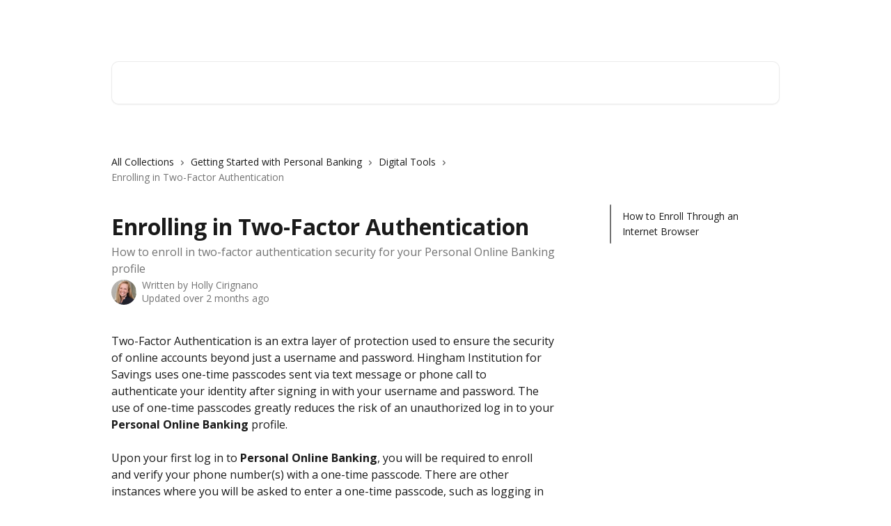

--- FILE ---
content_type: text/html; charset=utf-8
request_url: https://helpcenter.hinghamsavings.com/en/articles/7880372-enrolling-in-two-factor-authentication
body_size: 15353
content:
<!DOCTYPE html><html lang="en"><head><meta charSet="utf-8" data-next-head=""/><title data-next-head="">Enrolling in Two-Factor Authentication | Hingham Institution For Savings</title><meta property="og:title" content="Enrolling in Two-Factor Authentication | Hingham Institution For Savings" data-next-head=""/><meta name="twitter:title" content="Enrolling in Two-Factor Authentication | Hingham Institution For Savings" data-next-head=""/><meta property="og:description" content="How to enroll in two-factor authentication security for your Personal Online Banking profile" data-next-head=""/><meta name="twitter:description" content="How to enroll in two-factor authentication security for your Personal Online Banking profile" data-next-head=""/><meta name="description" content="How to enroll in two-factor authentication security for your Personal Online Banking profile" data-next-head=""/><meta property="og:type" content="article" data-next-head=""/><meta property="og:image" content="https://downloads.intercomcdn.com/i/o/29700/e6dd72acdf30b40d019e89eb/social_image.png" data-next-head=""/><meta property="twitter:image" content="https://downloads.intercomcdn.com/i/o/29700/e6dd72acdf30b40d019e89eb/social_image.png" data-next-head=""/><meta name="robots" content="all" data-next-head=""/><meta name="viewport" content="width=device-width, initial-scale=1" data-next-head=""/><link href="https://intercom.help/hingham-institution-for-savings/assets/favicon" rel="icon" data-next-head=""/><link rel="canonical" href="https://helpcenter.hinghamsavings.com/en/articles/7880372-enrolling-in-two-factor-authentication" data-next-head=""/><link rel="alternate" href="https://helpcenter.hinghamsavings.com/en/articles/7880372-enrolling-in-two-factor-authentication" hrefLang="en" data-next-head=""/><link rel="alternate" href="https://helpcenter.hinghamsavings.com/en/articles/7880372-enrolling-in-two-factor-authentication" hrefLang="x-default" data-next-head=""/><link nonce="3XsUMWy6uX0HHOTxFcgnrafyqLJMenrnLQc/12eCQ1Y=" rel="preload" href="https://static.intercomassets.com/_next/static/css/3141721a1e975790.css" as="style"/><link nonce="3XsUMWy6uX0HHOTxFcgnrafyqLJMenrnLQc/12eCQ1Y=" rel="stylesheet" href="https://static.intercomassets.com/_next/static/css/3141721a1e975790.css" data-n-g=""/><link nonce="3XsUMWy6uX0HHOTxFcgnrafyqLJMenrnLQc/12eCQ1Y=" rel="preload" href="https://static.intercomassets.com/_next/static/css/13130565ff5657d1.css" as="style"/><link nonce="3XsUMWy6uX0HHOTxFcgnrafyqLJMenrnLQc/12eCQ1Y=" rel="stylesheet" href="https://static.intercomassets.com/_next/static/css/13130565ff5657d1.css"/><noscript data-n-css="3XsUMWy6uX0HHOTxFcgnrafyqLJMenrnLQc/12eCQ1Y="></noscript><script defer="" nonce="3XsUMWy6uX0HHOTxFcgnrafyqLJMenrnLQc/12eCQ1Y=" nomodule="" src="https://static.intercomassets.com/_next/static/chunks/polyfills-42372ed130431b0a.js"></script><script defer="" src="https://static.intercomassets.com/_next/static/chunks/5691.a412599123a5069e.js" nonce="3XsUMWy6uX0HHOTxFcgnrafyqLJMenrnLQc/12eCQ1Y="></script><script src="https://static.intercomassets.com/_next/static/chunks/webpack-76f55ea5268c2a27.js" nonce="3XsUMWy6uX0HHOTxFcgnrafyqLJMenrnLQc/12eCQ1Y=" defer=""></script><script src="https://static.intercomassets.com/_next/static/chunks/framework-1f1b8d38c1d86c61.js" nonce="3XsUMWy6uX0HHOTxFcgnrafyqLJMenrnLQc/12eCQ1Y=" defer=""></script><script src="https://static.intercomassets.com/_next/static/chunks/main-38420d4d11b1f04e.js" nonce="3XsUMWy6uX0HHOTxFcgnrafyqLJMenrnLQc/12eCQ1Y=" defer=""></script><script src="https://static.intercomassets.com/_next/static/chunks/pages/_app-d96ce6a386651021.js" nonce="3XsUMWy6uX0HHOTxFcgnrafyqLJMenrnLQc/12eCQ1Y=" defer=""></script><script src="https://static.intercomassets.com/_next/static/chunks/d0502abb-aa607f45f5026044.js" nonce="3XsUMWy6uX0HHOTxFcgnrafyqLJMenrnLQc/12eCQ1Y=" defer=""></script><script src="https://static.intercomassets.com/_next/static/chunks/6190-ef428f6633b5a03f.js" nonce="3XsUMWy6uX0HHOTxFcgnrafyqLJMenrnLQc/12eCQ1Y=" defer=""></script><script src="https://static.intercomassets.com/_next/static/chunks/5729-6d79ddfe1353a77c.js" nonce="3XsUMWy6uX0HHOTxFcgnrafyqLJMenrnLQc/12eCQ1Y=" defer=""></script><script src="https://static.intercomassets.com/_next/static/chunks/2384-0bbbbddcca78f08a.js" nonce="3XsUMWy6uX0HHOTxFcgnrafyqLJMenrnLQc/12eCQ1Y=" defer=""></script><script src="https://static.intercomassets.com/_next/static/chunks/4835-9db7cd232aae5617.js" nonce="3XsUMWy6uX0HHOTxFcgnrafyqLJMenrnLQc/12eCQ1Y=" defer=""></script><script src="https://static.intercomassets.com/_next/static/chunks/2735-6fafbb9ff4abfca1.js" nonce="3XsUMWy6uX0HHOTxFcgnrafyqLJMenrnLQc/12eCQ1Y=" defer=""></script><script src="https://static.intercomassets.com/_next/static/chunks/pages/%5BhelpCenterIdentifier%5D/%5Blocale%5D/articles/%5BarticleSlug%5D-0426bb822f2fd459.js" nonce="3XsUMWy6uX0HHOTxFcgnrafyqLJMenrnLQc/12eCQ1Y=" defer=""></script><script src="https://static.intercomassets.com/_next/static/0_yWL9k3gW6XdyVp_tTiQ/_buildManifest.js" nonce="3XsUMWy6uX0HHOTxFcgnrafyqLJMenrnLQc/12eCQ1Y=" defer=""></script><script src="https://static.intercomassets.com/_next/static/0_yWL9k3gW6XdyVp_tTiQ/_ssgManifest.js" nonce="3XsUMWy6uX0HHOTxFcgnrafyqLJMenrnLQc/12eCQ1Y=" defer=""></script><meta name="sentry-trace" content="18298e2d63e95acf62c41432fc3213fa-12f84f7c1c5ee830-0"/><meta name="baggage" content="sentry-environment=production,sentry-release=39f2a6905fb479959c3d1ccddf95da9fa8a1407a,sentry-public_key=187f842308a64dea9f1f64d4b1b9c298,sentry-trace_id=18298e2d63e95acf62c41432fc3213fa,sentry-org_id=2129,sentry-sampled=false,sentry-sample_rand=0.20492609334225054,sentry-sample_rate=0"/><style id="__jsx-3451433640">:root{--body-bg: rgb(255, 255, 255);
--body-image: none;
--body-bg-rgb: 255, 255, 255;
--body-border: rgb(230, 230, 230);
--body-primary-color: #1a1a1a;
--body-secondary-color: #737373;
--body-reaction-bg: rgb(242, 242, 242);
--body-reaction-text-color: rgb(64, 64, 64);
--body-toc-active-border: #737373;
--body-toc-inactive-border: #f2f2f2;
--body-toc-inactive-color: #737373;
--body-toc-active-font-weight: 400;
--body-table-border: rgb(204, 204, 204);
--body-color: hsl(0, 0%, 0%);
--footer-bg: rgb(255, 255, 255);
--footer-image: none;
--footer-border: rgb(230, 230, 230);
--footer-color: hsl(0, 0%, 34%);
--header-bg: none;
--header-image: url(https://downloads.intercomcdn.com/i/o/427884/ef2edf8d9b9016d863b4f27e/3dc5dda06963ee0ad72e032c9d54204e.png);
--header-color: hsl(0, 0%, 100%);
--collection-card-bg: rgb(255, 255, 255);
--collection-card-image: none;
--collection-card-color: hsl(31, 37%, 48%);
--card-bg: rgb(255, 255, 255);
--card-border-color: rgb(230, 230, 230);
--card-border-inner-radius: 6px;
--card-border-radius: 8px;
--card-shadow: 0 1px 2px 0 rgb(0 0 0 / 0.05);
--search-bar-border-radius: 10px;
--search-bar-width: 100%;
--ticket-blue-bg-color: #dce1f9;
--ticket-blue-text-color: #334bfa;
--ticket-green-bg-color: #d7efdc;
--ticket-green-text-color: #0f7134;
--ticket-orange-bg-color: #ffebdb;
--ticket-orange-text-color: #b24d00;
--ticket-red-bg-color: #ffdbdb;
--ticket-red-text-color: #df2020;
--header-height: 245px;
--header-subheader-background-color: ;
--header-subheader-font-color: ;
--content-block-color: hsl(0, 0%, 0%);
--content-block-button-color: hsl(0, 0%, 0%);
--content-block-button-radius: nullpx;
--content-block-margin: 0;
--content-block-width: auto;
--primary-color: hsl(347, 67%, 19%);
--primary-color-alpha-10: hsla(347, 67%, 19%, 0.1);
--primary-color-alpha-60: hsla(347, 67%, 19%, 0.6);
--text-on-primary-color: #ffffff}</style><style id="__jsx-2765454075">:root{--font-family-primary: 'Open Sans', 'Open Sans Fallback'}</style><style id="__jsx-3995038989">:root{--font-family-secondary: 'Open Sans', 'Open Sans Fallback'}</style><style id="__jsx-cf6f0ea00fa5c760">.fade-background.jsx-cf6f0ea00fa5c760{background:radial-gradient(333.38%100%at 50%0%,rgba(var(--body-bg-rgb),0)0%,rgba(var(--body-bg-rgb),.00925356)11.67%,rgba(var(--body-bg-rgb),.0337355)21.17%,rgba(var(--body-bg-rgb),.0718242)28.85%,rgba(var(--body-bg-rgb),.121898)35.03%,rgba(var(--body-bg-rgb),.182336)40.05%,rgba(var(--body-bg-rgb),.251516)44.25%,rgba(var(--body-bg-rgb),.327818)47.96%,rgba(var(--body-bg-rgb),.409618)51.51%,rgba(var(--body-bg-rgb),.495297)55.23%,rgba(var(--body-bg-rgb),.583232)59.47%,rgba(var(--body-bg-rgb),.671801)64.55%,rgba(var(--body-bg-rgb),.759385)70.81%,rgba(var(--body-bg-rgb),.84436)78.58%,rgba(var(--body-bg-rgb),.9551)88.2%,rgba(var(--body-bg-rgb),1)100%),var(--header-image),var(--header-bg);background-size:cover;background-position-x:center}</style><style id="__jsx-27f84a20f81f6ce9">.table-of-contents::-webkit-scrollbar{width:8px}.table-of-contents::-webkit-scrollbar-thumb{background-color:#f2f2f2;border-radius:8px}</style><style id="__jsx-a49d9ef8a9865a27">.table_of_contents.jsx-a49d9ef8a9865a27{max-width:260px;min-width:260px}</style><style id="__jsx-62724fba150252e0">.related_articles section a{color:initial}</style><style id="__jsx-4bed0c08ce36899e">.article_body a:not(.intercom-h2b-button){color:var(--primary-color)}article a.intercom-h2b-button{background-color:var(--primary-color);border:0}.zendesk-article table{overflow-x:scroll!important;display:block!important;height:auto!important}.intercom-interblocks-unordered-nested-list ul,.intercom-interblocks-ordered-nested-list ol{margin-top:16px;margin-bottom:16px}.intercom-interblocks-unordered-nested-list ul .intercom-interblocks-unordered-nested-list ul,.intercom-interblocks-unordered-nested-list ul .intercom-interblocks-ordered-nested-list ol,.intercom-interblocks-ordered-nested-list ol .intercom-interblocks-ordered-nested-list ol,.intercom-interblocks-ordered-nested-list ol .intercom-interblocks-unordered-nested-list ul{margin-top:0;margin-bottom:0}.intercom-interblocks-image a:focus{outline-offset:3px}</style></head><body><div id="__next"><div dir="ltr" class="h-full w-full"><span class="hidden">Copyright (c) 2023, Intercom, Inc. (<a href="/cdn-cgi/l/email-protection" class="__cf_email__" data-cfemail="a1cdc4c6c0cde1c8cfd5c4d3c2cecc8fc8ce">[email&#160;protected]</a>) with Reserved Font Name &quot;Open Sans&quot;.
      This Font Software is licensed under the SIL Open Font License, Version 1.1.</span><span class="hidden">Copyright (c) 2023, Intercom, Inc. (<a href="/cdn-cgi/l/email-protection" class="__cf_email__" data-cfemail="ff939a989e93bf96918b9a8d9c9092d19690">[email&#160;protected]</a>) with Reserved Font Name &quot;Open Sans&quot;.
      This Font Software is licensed under the SIL Open Font License, Version 1.1.</span><a href="#main-content" class="sr-only font-bold text-header-color focus:not-sr-only focus:absolute focus:left-4 focus:top-4 focus:z-50" aria-roledescription="Link, Press control-option-right-arrow to exit">Skip to main content</a><main class="header__lite"><header id="header" data-testid="header" class="jsx-cf6f0ea00fa5c760 flex flex-col text-header-color"><div class="jsx-cf6f0ea00fa5c760 relative flex grow flex-col mb-9 bg-header-bg bg-header-image bg-cover bg-center pb-9"><div id="sr-announcement" aria-live="polite" class="jsx-cf6f0ea00fa5c760 sr-only"></div><div class="jsx-cf6f0ea00fa5c760 flex h-full flex-col items-center marker:shrink-0"><section class="relative flex w-full flex-col mb-6 pb-6"><div class="header__meta_wrapper flex justify-center px-5 pt-6 leading-none sm:px-10"><div class="flex items-center w-240" data-testid="subheader-container"><div class="mo__body header__site_name"><div class="header__logo"><a href="/en/"><span data-testid="logo-sitename" class="header__name">Hingham Institution For Savings</span></a></div></div><div><div class="flex items-center font-semibold"><div class="flex items-center md:hidden" data-testid="small-screen-children"><button class="flex items-center border-none bg-transparent px-1.5" data-testid="hamburger-menu-button" aria-label="Open menu"><svg width="24" height="24" viewBox="0 0 16 16" xmlns="http://www.w3.org/2000/svg" class="fill-current"><path d="M1.86861 2C1.38889 2 1 2.3806 1 2.85008C1 3.31957 1.38889 3.70017 1.86861 3.70017H14.1314C14.6111 3.70017 15 3.31957 15 2.85008C15 2.3806 14.6111 2 14.1314 2H1.86861Z"></path><path d="M1 8C1 7.53051 1.38889 7.14992 1.86861 7.14992H14.1314C14.6111 7.14992 15 7.53051 15 8C15 8.46949 14.6111 8.85008 14.1314 8.85008H1.86861C1.38889 8.85008 1 8.46949 1 8Z"></path><path d="M1 13.1499C1 12.6804 1.38889 12.2998 1.86861 12.2998H14.1314C14.6111 12.2998 15 12.6804 15 13.1499C15 13.6194 14.6111 14 14.1314 14H1.86861C1.38889 14 1 13.6194 1 13.1499Z"></path></svg></button><div class="fixed right-0 top-0 z-50 h-full w-full hidden" data-testid="hamburger-menu"><div class="flex h-full w-full justify-end bg-black bg-opacity-30"><div class="flex h-fit w-full flex-col bg-white opacity-100 sm:h-full sm:w-1/2"><button class="text-body-font flex items-center self-end border-none bg-transparent pr-6 pt-6" data-testid="hamburger-menu-close-button" aria-label="Close menu"><svg width="24" height="24" viewBox="0 0 16 16" xmlns="http://www.w3.org/2000/svg"><path d="M3.5097 3.5097C3.84165 3.17776 4.37984 3.17776 4.71178 3.5097L7.99983 6.79775L11.2879 3.5097C11.6198 3.17776 12.158 3.17776 12.49 3.5097C12.8219 3.84165 12.8219 4.37984 12.49 4.71178L9.20191 7.99983L12.49 11.2879C12.8219 11.6198 12.8219 12.158 12.49 12.49C12.158 12.8219 11.6198 12.8219 11.2879 12.49L7.99983 9.20191L4.71178 12.49C4.37984 12.8219 3.84165 12.8219 3.5097 12.49C3.17776 12.158 3.17776 11.6198 3.5097 11.2879L6.79775 7.99983L3.5097 4.71178C3.17776 4.37984 3.17776 3.84165 3.5097 3.5097Z"></path></svg></button><nav class="flex flex-col pl-4 text-black"><div class="relative cursor-pointer has-[:focus]:outline"><select class="peer absolute z-10 block h-6 w-full cursor-pointer opacity-0 md:text-base" aria-label="Change language" id="language-selector"><option value="/en/articles/7880372-enrolling-in-two-factor-authentication" class="text-black" selected="">English</option><option value="/zh-CN/articles/7880372" class="text-black">简体中文</option></select><div class="mb-10 ml-5 flex items-center gap-1 text-md hover:opacity-80 peer-hover:opacity-80 md:m-0 md:ml-3 md:text-base" aria-hidden="true"><svg id="locale-picker-globe" width="16" height="16" viewBox="0 0 16 16" fill="none" xmlns="http://www.w3.org/2000/svg" class="shrink-0" aria-hidden="true"><path d="M8 15C11.866 15 15 11.866 15 8C15 4.13401 11.866 1 8 1C4.13401 1 1 4.13401 1 8C1 11.866 4.13401 15 8 15Z" stroke="currentColor" stroke-linecap="round" stroke-linejoin="round"></path><path d="M8 15C9.39949 15 10.534 11.866 10.534 8C10.534 4.13401 9.39949 1 8 1C6.60051 1 5.466 4.13401 5.466 8C5.466 11.866 6.60051 15 8 15Z" stroke="currentColor" stroke-linecap="round" stroke-linejoin="round"></path><path d="M1.448 5.75989H14.524" stroke="currentColor" stroke-linecap="round" stroke-linejoin="round"></path><path d="M1.448 10.2402H14.524" stroke="currentColor" stroke-linecap="round" stroke-linejoin="round"></path></svg>English<svg id="locale-picker-arrow" width="16" height="16" viewBox="0 0 16 16" fill="none" xmlns="http://www.w3.org/2000/svg" class="shrink-0" aria-hidden="true"><path d="M5 6.5L8.00093 9.5L11 6.50187" stroke="currentColor" stroke-width="1.5" stroke-linecap="round" stroke-linejoin="round"></path></svg></div></div></nav></div></div></div></div><nav class="hidden items-center md:flex" data-testid="large-screen-children"><div class="relative cursor-pointer has-[:focus]:outline"><select class="peer absolute z-10 block h-6 w-full cursor-pointer opacity-0 md:text-base" aria-label="Change language" id="language-selector"><option value="/en/articles/7880372-enrolling-in-two-factor-authentication" class="text-black" selected="">English</option><option value="/zh-CN/articles/7880372" class="text-black">简体中文</option></select><div class="mb-10 ml-5 flex items-center gap-1 text-md hover:opacity-80 peer-hover:opacity-80 md:m-0 md:ml-3 md:text-base" aria-hidden="true"><svg id="locale-picker-globe" width="16" height="16" viewBox="0 0 16 16" fill="none" xmlns="http://www.w3.org/2000/svg" class="shrink-0" aria-hidden="true"><path d="M8 15C11.866 15 15 11.866 15 8C15 4.13401 11.866 1 8 1C4.13401 1 1 4.13401 1 8C1 11.866 4.13401 15 8 15Z" stroke="currentColor" stroke-linecap="round" stroke-linejoin="round"></path><path d="M8 15C9.39949 15 10.534 11.866 10.534 8C10.534 4.13401 9.39949 1 8 1C6.60051 1 5.466 4.13401 5.466 8C5.466 11.866 6.60051 15 8 15Z" stroke="currentColor" stroke-linecap="round" stroke-linejoin="round"></path><path d="M1.448 5.75989H14.524" stroke="currentColor" stroke-linecap="round" stroke-linejoin="round"></path><path d="M1.448 10.2402H14.524" stroke="currentColor" stroke-linecap="round" stroke-linejoin="round"></path></svg>English<svg id="locale-picker-arrow" width="16" height="16" viewBox="0 0 16 16" fill="none" xmlns="http://www.w3.org/2000/svg" class="shrink-0" aria-hidden="true"><path d="M5 6.5L8.00093 9.5L11 6.50187" stroke="currentColor" stroke-width="1.5" stroke-linecap="round" stroke-linejoin="round"></path></svg></div></div></nav></div></div></div></div></section><section class="relative mx-5 flex h-full w-full flex-col items-center px-5 sm:px-10"><div class="flex h-full max-w-full flex-col w-240" data-testid="main-header-container"><div id="search-bar" class="relative w-full"><form action="/en/" autoComplete="off"><div class="flex w-full flex-col"><div class="relative flex w-full sm:w-search-bar"><label for="search-input" class="sr-only">Search for articles...</label><input id="search-input" type="text" autoComplete="off" class="peer w-full rounded-search-bar border border-black-alpha-8 bg-white-alpha-20 p-4 ps-12 font-secondary text-lg text-header-color shadow-search-bar outline-none transition ease-linear placeholder:text-header-color hover:bg-white-alpha-27 hover:shadow-search-bar-hover focus:border-transparent focus:bg-white focus:text-black-10 focus:shadow-search-bar-focused placeholder:focus:text-black-45" placeholder="Search for articles..." name="q" aria-label="Search for articles..." value=""/><div class="absolute inset-y-0 start-0 flex items-center fill-header-color peer-focus-visible:fill-black-45 pointer-events-none ps-5"><svg width="22" height="21" viewBox="0 0 22 21" xmlns="http://www.w3.org/2000/svg" class="fill-inherit" aria-hidden="true"><path fill-rule="evenodd" clip-rule="evenodd" d="M3.27485 8.7001C3.27485 5.42781 5.92757 2.7751 9.19985 2.7751C12.4721 2.7751 15.1249 5.42781 15.1249 8.7001C15.1249 11.9724 12.4721 14.6251 9.19985 14.6251C5.92757 14.6251 3.27485 11.9724 3.27485 8.7001ZM9.19985 0.225098C4.51924 0.225098 0.724854 4.01948 0.724854 8.7001C0.724854 13.3807 4.51924 17.1751 9.19985 17.1751C11.0802 17.1751 12.8176 16.5627 14.2234 15.5265L19.0981 20.4013C19.5961 20.8992 20.4033 20.8992 20.9013 20.4013C21.3992 19.9033 21.3992 19.0961 20.9013 18.5981L16.0264 13.7233C17.0625 12.3176 17.6749 10.5804 17.6749 8.7001C17.6749 4.01948 13.8805 0.225098 9.19985 0.225098Z"></path></svg></div></div></div></form></div></div></section></div></div></header><div class="z-1 flex shrink-0 grow basis-auto justify-center px-5 sm:px-10"><section data-testid="main-content" id="main-content" class="max-w-full w-240"><section data-testid="article-section" class="section section__article"><div class="flex-row-reverse justify-between flex"><div class="jsx-a49d9ef8a9865a27 w-61 sticky top-8 ml-7 max-w-61 self-start max-lg:hidden mt-16"><div class="jsx-27f84a20f81f6ce9 table-of-contents max-h-[calc(100vh-96px)] overflow-y-auto rounded-2xl text-body-primary-color hover:text-primary max-lg:border max-lg:border-solid max-lg:border-body-border max-lg:shadow-solid-1"><div data-testid="toc-dropdown" class="jsx-27f84a20f81f6ce9 hidden cursor-pointer justify-between border-b max-lg:flex max-lg:flex-row max-lg:border-x-0 max-lg:border-t-0 max-lg:border-solid max-lg:border-b-body-border"><div class="jsx-27f84a20f81f6ce9 my-2 max-lg:pl-4">Table of contents</div><div class="jsx-27f84a20f81f6ce9 "><svg class="ml-2 mr-4 mt-3 transition-transform" transform="rotate(180)" width="16" height="16" fill="none" xmlns="http://www.w3.org/2000/svg"><path fill-rule="evenodd" clip-rule="evenodd" d="M3.93353 5.93451C4.24595 5.62209 4.75248 5.62209 5.0649 5.93451L7.99922 8.86882L10.9335 5.93451C11.246 5.62209 11.7525 5.62209 12.0649 5.93451C12.3773 6.24693 12.3773 6.75346 12.0649 7.06588L8.5649 10.5659C8.25249 10.8783 7.74595 10.8783 7.43353 10.5659L3.93353 7.06588C3.62111 6.75346 3.62111 6.24693 3.93353 5.93451Z" fill="currentColor"></path></svg></div></div><div data-testid="toc-body" class="jsx-27f84a20f81f6ce9 my-2"><section data-testid="toc-section-0" class="jsx-27f84a20f81f6ce9 flex border-y-0 border-e-0 border-s-2 border-solid py-1.5 max-lg:border-none border-body-toc-active-border px-4"><a id="#h_540850eafe" href="#h_540850eafe" data-testid="toc-link-0" class="jsx-27f84a20f81f6ce9 w-full no-underline hover:text-body-primary-color max-lg:inline-block max-lg:text-body-primary-color max-lg:hover:text-primary lg:text-base font-toc-active text-body-primary-color"></a></section></div></div></div><div class="relative z-3 w-full lg:max-w-160 "><div class="flex pb-6 max-md:pb-2 lg:max-w-160"><div tabindex="-1" class="focus:outline-none"><div class="flex flex-wrap items-baseline pb-4 text-base" tabindex="0" role="navigation" aria-label="Breadcrumb"><a href="/en/" class="pr-2 text-body-primary-color no-underline hover:text-body-secondary-color">All Collections</a><div class="pr-2" aria-hidden="true"><svg width="6" height="10" viewBox="0 0 6 10" class="block h-2 w-2 fill-body-secondary-color rtl:rotate-180" xmlns="http://www.w3.org/2000/svg"><path fill-rule="evenodd" clip-rule="evenodd" d="M0.648862 0.898862C0.316916 1.23081 0.316916 1.769 0.648862 2.10094L3.54782 4.9999L0.648862 7.89886C0.316916 8.23081 0.316917 8.769 0.648862 9.10094C0.980808 9.43289 1.519 9.43289 1.85094 9.10094L5.35094 5.60094C5.68289 5.269 5.68289 4.73081 5.35094 4.39886L1.85094 0.898862C1.519 0.566916 0.980807 0.566916 0.648862 0.898862Z"></path></svg></div><a href="https://helpcenter.hinghamsavings.com/en/collections/491426-getting-started-with-personal-banking" class="pr-2 text-body-primary-color no-underline hover:text-body-secondary-color" data-testid="breadcrumb-0">Getting Started with Personal Banking</a><div class="pr-2" aria-hidden="true"><svg width="6" height="10" viewBox="0 0 6 10" class="block h-2 w-2 fill-body-secondary-color rtl:rotate-180" xmlns="http://www.w3.org/2000/svg"><path fill-rule="evenodd" clip-rule="evenodd" d="M0.648862 0.898862C0.316916 1.23081 0.316916 1.769 0.648862 2.10094L3.54782 4.9999L0.648862 7.89886C0.316916 8.23081 0.316917 8.769 0.648862 9.10094C0.980808 9.43289 1.519 9.43289 1.85094 9.10094L5.35094 5.60094C5.68289 5.269 5.68289 4.73081 5.35094 4.39886L1.85094 0.898862C1.519 0.566916 0.980807 0.566916 0.648862 0.898862Z"></path></svg></div><a href="https://helpcenter.hinghamsavings.com/en/collections/491498-digital-tools" class="pr-2 text-body-primary-color no-underline hover:text-body-secondary-color" data-testid="breadcrumb-1">Digital Tools</a><div class="pr-2" aria-hidden="true"><svg width="6" height="10" viewBox="0 0 6 10" class="block h-2 w-2 fill-body-secondary-color rtl:rotate-180" xmlns="http://www.w3.org/2000/svg"><path fill-rule="evenodd" clip-rule="evenodd" d="M0.648862 0.898862C0.316916 1.23081 0.316916 1.769 0.648862 2.10094L3.54782 4.9999L0.648862 7.89886C0.316916 8.23081 0.316917 8.769 0.648862 9.10094C0.980808 9.43289 1.519 9.43289 1.85094 9.10094L5.35094 5.60094C5.68289 5.269 5.68289 4.73081 5.35094 4.39886L1.85094 0.898862C1.519 0.566916 0.980807 0.566916 0.648862 0.898862Z"></path></svg></div><div class="text-body-secondary-color">Enrolling in Two-Factor Authentication</div></div></div></div><div class=""><div class="article intercom-force-break"><div class="mb-10 max-lg:mb-6"><div class="flex flex-col gap-4"><div class="flex flex-col"><h1 class="mb-1 font-primary text-2xl font-bold leading-10 text-body-primary-color">Enrolling in Two-Factor Authentication</h1><div class="text-md font-normal leading-normal text-body-secondary-color"><p>How to enroll in two-factor authentication security for your Personal Online Banking profile</p></div></div><div class="avatar"><div class="avatar__photo"><img width="24" height="24" src="https://static.intercomassets.com/avatars/1699443/square_128/Stephanie_Traegar-270x270-1519220430.jpg" alt="Holly Cirignano avatar" class="inline-flex items-center justify-center rounded-full bg-primary text-lg font-bold leading-6 text-primary-text shadow-solid-2 shadow-body-bg [&amp;:nth-child(n+2)]:hidden lg:[&amp;:nth-child(n+2)]:inline-flex h-8 w-8 sm:h-9 sm:w-9"/></div><div class="avatar__info -mt-0.5 text-base"><span class="text-body-secondary-color"><div>Written by <span>Holly Cirignano</span></div> <!-- -->Updated over 2 months ago</span></div></div></div></div><div class="jsx-4bed0c08ce36899e flex-col"><div class="jsx-4bed0c08ce36899e mb-7 ml-0 text-md max-messenger:mb-6 lg:hidden"><div class="jsx-27f84a20f81f6ce9 table-of-contents max-h-[calc(100vh-96px)] overflow-y-auto rounded-2xl text-body-primary-color hover:text-primary max-lg:border max-lg:border-solid max-lg:border-body-border max-lg:shadow-solid-1"><div data-testid="toc-dropdown" class="jsx-27f84a20f81f6ce9 hidden cursor-pointer justify-between border-b max-lg:flex max-lg:flex-row max-lg:border-x-0 max-lg:border-t-0 max-lg:border-solid max-lg:border-b-body-border border-b-0"><div class="jsx-27f84a20f81f6ce9 my-2 max-lg:pl-4">Table of contents</div><div class="jsx-27f84a20f81f6ce9 "><svg class="ml-2 mr-4 mt-3 transition-transform" transform="" width="16" height="16" fill="none" xmlns="http://www.w3.org/2000/svg"><path fill-rule="evenodd" clip-rule="evenodd" d="M3.93353 5.93451C4.24595 5.62209 4.75248 5.62209 5.0649 5.93451L7.99922 8.86882L10.9335 5.93451C11.246 5.62209 11.7525 5.62209 12.0649 5.93451C12.3773 6.24693 12.3773 6.75346 12.0649 7.06588L8.5649 10.5659C8.25249 10.8783 7.74595 10.8783 7.43353 10.5659L3.93353 7.06588C3.62111 6.75346 3.62111 6.24693 3.93353 5.93451Z" fill="currentColor"></path></svg></div></div><div data-testid="toc-body" class="jsx-27f84a20f81f6ce9 hidden my-2"><section data-testid="toc-section-0" class="jsx-27f84a20f81f6ce9 flex border-y-0 border-e-0 border-s-2 border-solid py-1.5 max-lg:border-none border-body-toc-active-border px-4"><a id="#h_540850eafe" href="#h_540850eafe" data-testid="toc-link-0" class="jsx-27f84a20f81f6ce9 w-full no-underline hover:text-body-primary-color max-lg:inline-block max-lg:text-body-primary-color max-lg:hover:text-primary lg:text-base font-toc-active text-body-primary-color"></a></section></div></div></div><div class="jsx-4bed0c08ce36899e article_body"><article class="jsx-4bed0c08ce36899e "><div class="intercom-interblocks-paragraph no-margin intercom-interblocks-align-left"><p>Two-Factor Authentication is an extra layer of protection used to ensure the security of online accounts beyond just a username and password. Hingham Institution for Savings uses one-time passcodes sent via text message or phone call to authenticate your identity after signing in with your username and password. The use of one-time passcodes greatly reduces the risk of an unauthorized log in to your <b>Personal Online Banking</b> profile.</p></div><div class="intercom-interblocks-paragraph no-margin intercom-interblocks-align-left"><p> </p></div><div class="intercom-interblocks-paragraph no-margin intercom-interblocks-align-left"><p>Upon your first log in to <b>Personal Online Banking</b>, you will be required to enroll and verify your phone number(s) with a one-time passcode. There are other instances where you will be asked to enter a one-time passcode, such as logging in on a new device, or logging in while out of the country.</p></div><div class="intercom-interblocks-paragraph no-margin intercom-interblocks-align-left"><p> </p></div><div class="intercom-interblocks-heading intercom-interblocks-align-left"><h1 id="h_540850eafe">How to Enroll Through an Internet Browser</h1></div><div class="intercom-interblocks-paragraph no-margin intercom-interblocks-align-left"><p>If you haven&#x27;t already, <b><a href="" rel="nofollow noopener noreferrer" target="_blank">Enroll in Personal Online Banking</a>.</b></p></div><div class="intercom-interblocks-paragraph no-margin intercom-interblocks-align-left"><p> </p></div><div class="intercom-interblocks-paragraph no-margin intercom-interblocks-align-left"><p>Log in to <b>Personal Online Banking</b> with your username and password.</p></div><div class="intercom-interblocks-paragraph no-margin intercom-interblocks-align-left"><p> </p></div><div class="intercom-interblocks-paragraph no-margin intercom-interblocks-align-left"><p>Once you click Log In, you will be prompted to enter your Home, Mobile, and Work phone numbers. A Home and Mobile number(s) are required -- a Work phone number is not.</p></div><div class="intercom-interblocks-paragraph no-margin intercom-interblocks-align-left"><p> </p></div><div class="intercom-interblocks-paragraph no-margin intercom-interblocks-align-left"><p>Please Note: <b>International phone numbers</b> are accepted by choosing the appropriate country code from the drop-down box. Once you have filled in your phone numbers, click Continue and you will be navigated to your online banking profile.</p></div><div class="intercom-interblocks-paragraph no-margin intercom-interblocks-align-left"><p> </p></div><div class="intercom-interblocks-image intercom-interblocks-align-left"><a href="https://downloads.intercomcdn.com/i/o/737371603/93d0718328cf0fc096b076bc/image.png?expires=1769717700&amp;signature=9f2a1ca79b3ff160def8140e410f32259bd2e8a8c09c9ded7eb7e5eafdd1dab7&amp;req=cyMgFc5%2Fm4FcFb4f3HP0gBw4vw9f0isvk%2BM9HBjAZQALfHC73z%2BZwmpq1ft2%0AZjXfHj%2BCmVpJP9R5nA%3D%3D%0A" target="_blank" rel="noreferrer nofollow noopener"><img src="https://downloads.intercomcdn.com/i/o/737371603/93d0718328cf0fc096b076bc/image.png?expires=1769717700&amp;signature=9f2a1ca79b3ff160def8140e410f32259bd2e8a8c09c9ded7eb7e5eafdd1dab7&amp;req=cyMgFc5%2Fm4FcFb4f3HP0gBw4vw9f0isvk%2BM9HBjAZQALfHC73z%2BZwmpq1ft2%0AZjXfHj%2BCmVpJP9R5nA%3D%3D%0A" width="755" height="431"/></a></div><div class="intercom-interblocks-paragraph no-margin intercom-interblocks-align-left"><p> </p></div><div class="intercom-interblocks-paragraph no-margin intercom-interblocks-align-left"><p>The next time you log in, you will be asked to enter a one-time passcode.  <b>Please note that you will not be asked to enter a one-time passcode on every log in.</b></p></div><div class="intercom-interblocks-paragraph no-margin intercom-interblocks-align-left"><p> </p></div><div class="intercom-interblocks-paragraph no-margin intercom-interblocks-align-left"><p>You are asked to choose a method of delivery for a one-time passcode. Choose the phone number you want to receive the code from the drop down menu. Click Send Text Message to receive the one-time passcode by SMS Text, or choose Call Phone to receive the one-time passcode through a voice call.</p></div><div class="intercom-interblocks-paragraph no-margin intercom-interblocks-align-left"><p> </p></div><div class="intercom-interblocks-image intercom-interblocks-align-left"><a href="https://downloads.intercomcdn.com/i/o/737374279/c705d58a964e494cada8a435/image.png?expires=1769717700&amp;signature=ec0747cda5f58518d7e61c27f2b60a3bc476a427be74301195bd10c264875eeb&amp;req=cyMgFc56n4ZWFb4f3HP0gImFsjHLrag8lULltPAqkH72eriYcDrlVUqRTQvb%0AYAB%2FQqqUijm66enb4Q%3D%3D%0A" target="_blank" rel="noreferrer nofollow noopener"><img src="https://downloads.intercomcdn.com/i/o/737374279/c705d58a964e494cada8a435/image.png?expires=1769717700&amp;signature=ec0747cda5f58518d7e61c27f2b60a3bc476a427be74301195bd10c264875eeb&amp;req=cyMgFc56n4ZWFb4f3HP0gImFsjHLrag8lULltPAqkH72eriYcDrlVUqRTQvb%0AYAB%2FQqqUijm66enb4Q%3D%3D%0A" width="826" height="408"/></a></div><div class="intercom-interblocks-paragraph no-margin intercom-interblocks-align-left"><p>Once you receive the one-time passcode through Text Message or Phone Call, enter the code into the provided Passcode field and click Continue. You will then be navigated to your online banking profile.</p></div><div class="intercom-interblocks-paragraph no-margin intercom-interblocks-align-left"><p> </p></div><div class="intercom-interblocks-image intercom-interblocks-align-left"><a href="https://downloads.intercomcdn.com/i/o/737379905/dca440a997e91f1ce480261e/image.png?expires=1769717700&amp;signature=9ff19ac6782c22d2c7ab5e8aaa516af6b0ee4b85f35696e92208f1c8d90f4042&amp;req=cyMgFc53lIFaFb4f3HP0gCnAuoVW1rAC5X9uYnurD%2FSN1Xu3aor3eznucVq0%0AlagYa%2B6PcFLijWLkNA%3D%3D%0A" target="_blank" rel="noreferrer nofollow noopener"><img src="https://downloads.intercomcdn.com/i/o/737379905/dca440a997e91f1ce480261e/image.png?expires=1769717700&amp;signature=9ff19ac6782c22d2c7ab5e8aaa516af6b0ee4b85f35696e92208f1c8d90f4042&amp;req=cyMgFc53lIFaFb4f3HP0gCnAuoVW1rAC5X9uYnurD%2FSN1Xu3aor3eznucVq0%0AlagYa%2B6PcFLijWLkNA%3D%3D%0A" width="1127" height="774"/></a></div><div class="intercom-interblocks-paragraph no-margin intercom-interblocks-align-left"><p> </p></div><div class="intercom-interblocks-paragraph no-margin intercom-interblocks-align-left"><p>If you experience any errors or have any questions while enrolling in Two-Factor Authentication, contact our Customer Experience Team at 781-749-2200 for assistance.</p></div><section class="jsx-62724fba150252e0 related_articles my-6"><hr class="jsx-62724fba150252e0 my-6 sm:my-8"/><div class="jsx-62724fba150252e0 mb-3 text-xl font-bold">Related Articles</div><section class="flex flex-col rounded-card border border-solid border-card-border bg-card-bg p-2 sm:p-3"><a class="duration-250 group/article flex flex-row justify-between gap-2 py-2 no-underline transition ease-linear hover:bg-primary-alpha-10 hover:text-primary sm:rounded-card-inner sm:py-3 rounded-card-inner px-3" href="https://helpcenter.hinghamsavings.com/en/articles/1363282-enrolling-in-personal-online-banking" data-testid="article-link"><div class="flex flex-col p-0"><span class="m-0 text-md text-body-primary-color group-hover/article:text-primary">Enrolling in Personal Online Banking</span></div><div class="flex shrink-0 flex-col justify-center p-0"><svg class="block h-4 w-4 text-primary ltr:-rotate-90 rtl:rotate-90" fill="currentColor" viewBox="0 0 20 20" xmlns="http://www.w3.org/2000/svg"><path fill-rule="evenodd" d="M5.293 7.293a1 1 0 011.414 0L10 10.586l3.293-3.293a1 1 0 111.414 1.414l-4 4a1 1 0 01-1.414 0l-4-4a1 1 0 010-1.414z" clip-rule="evenodd"></path></svg></div></a><a class="duration-250 group/article flex flex-row justify-between gap-2 py-2 no-underline transition ease-linear hover:bg-primary-alpha-10 hover:text-primary sm:rounded-card-inner sm:py-3 rounded-card-inner px-3" href="https://helpcenter.hinghamsavings.com/en/articles/3669234-your-digital-wallet" data-testid="article-link"><div class="flex flex-col p-0"><span class="m-0 text-md text-body-primary-color group-hover/article:text-primary">Your Digital Wallet</span></div><div class="flex shrink-0 flex-col justify-center p-0"><svg class="block h-4 w-4 text-primary ltr:-rotate-90 rtl:rotate-90" fill="currentColor" viewBox="0 0 20 20" xmlns="http://www.w3.org/2000/svg"><path fill-rule="evenodd" d="M5.293 7.293a1 1 0 011.414 0L10 10.586l3.293-3.293a1 1 0 111.414 1.414l-4 4a1 1 0 01-1.414 0l-4-4a1 1 0 010-1.414z" clip-rule="evenodd"></path></svg></div></a><a class="duration-250 group/article flex flex-row justify-between gap-2 py-2 no-underline transition ease-linear hover:bg-primary-alpha-10 hover:text-primary sm:rounded-card-inner sm:py-3 rounded-card-inner px-3" href="https://helpcenter.hinghamsavings.com/en/articles/7019714-enrolling-in-account-alerts" data-testid="article-link"><div class="flex flex-col p-0"><span class="m-0 text-md text-body-primary-color group-hover/article:text-primary">Enrolling in Account Alerts</span></div><div class="flex shrink-0 flex-col justify-center p-0"><svg class="block h-4 w-4 text-primary ltr:-rotate-90 rtl:rotate-90" fill="currentColor" viewBox="0 0 20 20" xmlns="http://www.w3.org/2000/svg"><path fill-rule="evenodd" d="M5.293 7.293a1 1 0 011.414 0L10 10.586l3.293-3.293a1 1 0 111.414 1.414l-4 4a1 1 0 01-1.414 0l-4-4a1 1 0 010-1.414z" clip-rule="evenodd"></path></svg></div></a><a class="duration-250 group/article flex flex-row justify-between gap-2 py-2 no-underline transition ease-linear hover:bg-primary-alpha-10 hover:text-primary sm:rounded-card-inner sm:py-3 rounded-card-inner px-3" href="https://helpcenter.hinghamsavings.com/en/articles/11997488-enrolling-in-zelle" data-testid="article-link"><div class="flex flex-col p-0"><span class="m-0 text-md text-body-primary-color group-hover/article:text-primary">Enrolling in Zelle®</span></div><div class="flex shrink-0 flex-col justify-center p-0"><svg class="block h-4 w-4 text-primary ltr:-rotate-90 rtl:rotate-90" fill="currentColor" viewBox="0 0 20 20" xmlns="http://www.w3.org/2000/svg"><path fill-rule="evenodd" d="M5.293 7.293a1 1 0 011.414 0L10 10.586l3.293-3.293a1 1 0 111.414 1.414l-4 4a1 1 0 01-1.414 0l-4-4a1 1 0 010-1.414z" clip-rule="evenodd"></path></svg></div></a><a class="duration-250 group/article flex flex-row justify-between gap-2 py-2 no-underline transition ease-linear hover:bg-primary-alpha-10 hover:text-primary sm:rounded-card-inner sm:py-3 rounded-card-inner px-3" href="https://helpcenter.hinghamsavings.com/en/articles/12385849-viewing-transaction-history-in-personal-online" data-testid="article-link"><div class="flex flex-col p-0"><span class="m-0 text-md text-body-primary-color group-hover/article:text-primary">Viewing Transaction History in Personal Online</span></div><div class="flex shrink-0 flex-col justify-center p-0"><svg class="block h-4 w-4 text-primary ltr:-rotate-90 rtl:rotate-90" fill="currentColor" viewBox="0 0 20 20" xmlns="http://www.w3.org/2000/svg"><path fill-rule="evenodd" d="M5.293 7.293a1 1 0 011.414 0L10 10.586l3.293-3.293a1 1 0 111.414 1.414l-4 4a1 1 0 01-1.414 0l-4-4a1 1 0 010-1.414z" clip-rule="evenodd"></path></svg></div></a></section></section></article></div></div></div></div><div class="intercom-reaction-picker -mb-4 -ml-4 -mr-4 mt-6 rounded-card sm:-mb-2 sm:-ml-1 sm:-mr-1 sm:mt-8" role="group" aria-label="feedback form"><div class="intercom-reaction-prompt">Did this answer your question?</div><div class="intercom-reactions-container"><button class="intercom-reaction" aria-label="Disappointed Reaction" tabindex="0" data-reaction-text="disappointed" aria-pressed="false"><span title="Disappointed">😞</span></button><button class="intercom-reaction" aria-label="Neutral Reaction" tabindex="0" data-reaction-text="neutral" aria-pressed="false"><span title="Neutral">😐</span></button><button class="intercom-reaction" aria-label="Smiley Reaction" tabindex="0" data-reaction-text="smiley" aria-pressed="false"><span title="Smiley">😃</span></button></div></div></div></div></section></section></div><footer id="footer" class="mt-24 shrink-0 bg-footer-bg px-0 py-12 text-left text-base text-footer-color"><div class="shrink-0 grow basis-auto px-5 sm:px-10"><div class="mx-auto max-w-240 sm:w-auto"><div><div class="text-center" data-testid="simple-footer-layout"><div class="align-middle text-lg text-footer-color"><a class="no-underline" href="/en/"><span data-testid="logo-sitename">Hingham Institution For Savings</span></a></div><div class="mt-3 text-base">781-749-2200</div><div class="mt-10" data-testid="simple-footer-links"><div class="flex flex-row justify-center"><span><ul data-testid="custom-links" class="mb-4 p-0" id="custom-links"><li class="mx-3 inline-block list-none"><a target="_blank" href="https://www.hinghamsavings.com" rel="nofollow noreferrer noopener" data-testid="footer-custom-link-0" class="no-underline">Home</a></li><li class="mx-3 inline-block list-none"><a target="_blank" href="https://www.hinghamsavings.com/locations" rel="nofollow noreferrer noopener" data-testid="footer-custom-link-1" class="no-underline">Locations and Hours</a></li><li class="mx-3 inline-block list-none"><a target="_blank" href="https://www.hinghamsavings.com/team" rel="nofollow noreferrer noopener" data-testid="footer-custom-link-2" class="no-underline">Team</a></li><li class="mx-3 inline-block list-none"><a target="_blank" href="https://www.hinghamsavings.com" rel="nofollow noreferrer noopener" data-testid="footer-custom-link-3" class="no-underline">Member FDIC/DIF</a></li><li class="mx-3 inline-block list-none"><a target="_blank" href="https://open.hinghamsavings.com/" rel="nofollow noreferrer noopener" data-testid="footer-custom-link-4" class="no-underline">Open Account Now</a></li></ul></span></div><ul data-testid="social-links" class="flex flex-wrap items-center gap-4 p-0 justify-center" id="social-links"><li class="list-none align-middle"><a target="_blank" href="https://www.facebook.com/hinghaminstitutionforsavings/" rel="nofollow noreferrer noopener" data-testid="footer-social-link-0" class="no-underline"><img src="https://intercom.help/hingham-institution-for-savings/assets/svg/icon:social-facebook/575757" alt="" aria-label="https://www.facebook.com/hinghaminstitutionforsavings/" width="16" height="16" loading="lazy" data-testid="social-icon-facebook"/></a></li><li class="list-none align-middle"><a target="_blank" href="https://www.linkedin.com/company/hingham_institution_for_savings" rel="nofollow noreferrer noopener" data-testid="footer-social-link-1" class="no-underline"><img src="https://intercom.help/hingham-institution-for-savings/assets/svg/icon:social-linkedin/575757" alt="" aria-label="https://www.linkedin.com/company/hingham_institution_for_savings" width="16" height="16" loading="lazy" data-testid="social-icon-linkedin"/></a></li></ul></div><div class="flex justify-center"></div></div></div></div></div></footer></main></div></div><script data-cfasync="false" src="/cdn-cgi/scripts/5c5dd728/cloudflare-static/email-decode.min.js"></script><script id="__NEXT_DATA__" type="application/json" nonce="3XsUMWy6uX0HHOTxFcgnrafyqLJMenrnLQc/12eCQ1Y=">{"props":{"pageProps":{"app":{"id":"zfw966mu","messengerUrl":"https://widget.intercom.io/widget/zfw966mu","name":"Hingham Institution for Savings","poweredByIntercomUrl":"https://www.intercom.com/intercom-link?company=Hingham+Institution+for+Savings\u0026solution=customer-support\u0026utm_campaign=intercom-link\u0026utm_content=We+run+on+Intercom\u0026utm_medium=help-center\u0026utm_referrer=https%3A%2F%2Fhelpcenter.hinghamsavings.com%2Fen%2Farticles%2F7880372-enrolling-in-two-factor-authentication\u0026utm_source=desktop-web","features":{"consentBannerBeta":false,"customNotFoundErrorMessage":false,"disableFontPreloading":false,"disableNoMarginClassTransformation":false,"dsaReportLink":false,"finOnHelpCenter":false,"hideIconsWithBackgroundImages":false,"messengerCustomFonts":false}},"helpCenterSite":{"customDomain":"helpcenter.hinghamsavings.com","defaultLocale":"en","disableBranding":true,"externalLoginName":null,"externalLoginUrl":null,"footerContactDetails":"781-749-2200","footerLinks":{"custom":[{"id":1749,"help_center_site_id":213220,"title":"Home","url":"https://www.hinghamsavings.com","sort_order":1,"link_location":"footer","site_link_group_id":4935},{"id":39874,"help_center_site_id":213220,"title":"Home","url":"https://www.hinghamsavings.com","sort_order":1,"link_location":"footer","site_link_group_id":13959},{"id":1750,"help_center_site_id":213220,"title":"Locations and Hours","url":"https://www.hinghamsavings.com/locations","sort_order":2,"link_location":"footer","site_link_group_id":4935},{"id":39875,"help_center_site_id":213220,"title":"Locations and Hours","url":"https://www.hinghamsavings.com/locations","sort_order":2,"link_location":"footer","site_link_group_id":13959},{"id":1751,"help_center_site_id":213220,"title":"Team","url":"https://www.hinghamsavings.com/team","sort_order":3,"link_location":"footer","site_link_group_id":4935},{"id":39876,"help_center_site_id":213220,"title":"Team","url":"https://www.hinghamsavings.com/team","sort_order":3,"link_location":"footer","site_link_group_id":13959},{"id":3788,"help_center_site_id":213220,"title":"Member FDIC/DIF","url":"https://www.hinghamsavings.com","sort_order":4,"link_location":"footer","site_link_group_id":4935},{"id":39877,"help_center_site_id":213220,"title":"Member FDIC/DIF","url":"https://www.hinghamsavings.com","sort_order":4,"link_location":"footer","site_link_group_id":13959},{"id":14262,"help_center_site_id":213220,"title":"Open Account Now","url":"https://open.hinghamsavings.com/","sort_order":5,"link_location":"footer","site_link_group_id":4935},{"id":39878,"help_center_site_id":213220,"title":"Open Account Now","url":"https://open.hinghamsavings.com/","sort_order":5,"link_location":"footer","site_link_group_id":13959}],"socialLinks":[{"iconUrl":"https://intercom.help/hingham-institution-for-savings/assets/svg/icon:social-facebook","provider":"facebook","url":"https://www.facebook.com/hinghaminstitutionforsavings/"},{"iconUrl":"https://intercom.help/hingham-institution-for-savings/assets/svg/icon:social-linkedin","provider":"linkedin","url":"https://www.linkedin.com/company/hingham_institution_for_savings"}],"linkGroups":[{"title":null,"links":[{"title":"Home","url":"https://www.hinghamsavings.com"},{"title":"Locations and Hours","url":"https://www.hinghamsavings.com/locations"},{"title":"Team","url":"https://www.hinghamsavings.com/team"},{"title":"Member FDIC/DIF","url":"https://www.hinghamsavings.com"},{"title":"Open Account Now","url":"https://open.hinghamsavings.com/"}]}]},"headerLinks":[],"homeCollectionCols":2,"googleAnalyticsTrackingId":"UA-35638696-1","googleTagManagerId":null,"pathPrefixForCustomDomain":null,"seoIndexingEnabled":true,"helpCenterId":213220,"url":"https://helpcenter.hinghamsavings.com","customizedFooterTextContent":null,"consentBannerConfig":null,"canInjectCustomScripts":false,"scriptSection":1,"customScriptFilesExist":false},"localeLinks":[{"id":"en","absoluteUrl":"https://helpcenter.hinghamsavings.com/en/articles/7880372-enrolling-in-two-factor-authentication","available":true,"name":"English","selected":true,"url":"/en/articles/7880372-enrolling-in-two-factor-authentication"},{"id":"zh-CN","absoluteUrl":"https://helpcenter.hinghamsavings.com/zh-CN/articles/7880372","available":false,"name":"简体中文","selected":false,"url":"/zh-CN/articles/7880372"}],"requestContext":{"articleSource":null,"academy":false,"canonicalUrl":"https://helpcenter.hinghamsavings.com/en/articles/7880372-enrolling-in-two-factor-authentication","headerless":false,"isDefaultDomainRequest":false,"nonce":"3XsUMWy6uX0HHOTxFcgnrafyqLJMenrnLQc/12eCQ1Y=","rootUrl":"/en/","sheetUserCipher":null,"type":"help-center"},"theme":{"color":"51101E","siteName":"Hingham Institution For Savings","headline":" Help Center","headerFontColor":"FFFFFF","logo":null,"logoHeight":null,"header":"https://downloads.intercomcdn.com/i/o/427884/ef2edf8d9b9016d863b4f27e/3dc5dda06963ee0ad72e032c9d54204e.png","favicon":"https://intercom.help/hingham-institution-for-savings/assets/favicon","locale":"en","homeUrl":"https://www.hinghamsavings.com","social":"https://downloads.intercomcdn.com/i/o/29700/e6dd72acdf30b40d019e89eb/social_image.png","urlPrefixForDefaultDomain":"https://intercom.help/hingham-institution-for-savings","customDomain":"helpcenter.hinghamsavings.com","customDomainUsesSsl":true,"customizationOptions":{"customizationType":1,"header":{"backgroundColor":"#51101E","fontColor":"#FFFFFF","fadeToEdge":false,"backgroundGradient":null,"backgroundImageId":427884,"backgroundImageUrl":"https://downloads.intercomcdn.com/i/o/427884/ef2edf8d9b9016d863b4f27e/3dc5dda06963ee0ad72e032c9d54204e.png"},"body":{"backgroundColor":"#ffffff","fontColor":null,"fadeToEdge":null,"backgroundGradient":null,"backgroundImageId":null},"footer":{"backgroundColor":"#ffffff","fontColor":"#575757","fadeToEdge":null,"backgroundGradient":null,"backgroundImageId":null,"showRichTextField":null},"layout":{"homePage":{"blocks":[{"type":"tickets-portal-link","enabled":false},{"type":"collection-list","columns":2}]},"collectionsPage":{"showArticleDescriptions":true},"articlePage":{},"searchPage":{}},"collectionCard":{"global":{"backgroundColor":null,"fontColor":"#a97c4d","fadeToEdge":null,"backgroundGradient":null,"backgroundImageId":null,"showIcons":null,"backgroundImageUrl":null},"collections":[]},"global":{"font":{"customFontFaces":[],"primary":"Open Sans","secondary":"Open Sans"},"componentStyle":{"card":{"type":null,"borderRadius":null}},"namedComponents":{"header":{"subheader":{"enabled":null,"style":{"backgroundColor":null,"fontColor":null}},"style":{"height":null,"align":null,"justify":null}},"searchBar":{"style":{"width":null,"borderRadius":null}},"footer":{"type":0}},"brand":{"colors":[],"websiteUrl":""}},"contentBlock":{"blockStyle":{"backgroundColor":null,"fontColor":null,"fadeToEdge":null,"backgroundGradient":null,"backgroundImageId":null,"backgroundImageUrl":null},"buttonOptions":{"backgroundColor":null,"fontColor":null,"borderRadius":null},"isFullWidth":null}},"helpCenterName":"Hingham Institution For Savings","footerLogo":null,"footerLogoHeight":null,"localisedInformation":{"contentBlock":null}},"user":{"userId":"4cef6d61-1e3c-4ee3-b0f0-589adbb55da1","role":"visitor_role","country_code":null},"articleContent":{"articleId":"7880372","author":{"avatar":"https://static.intercomassets.com/avatars/1699443/square_128/Stephanie_Traegar-270x270-1519220430.jpg","name":"Holly Cirignano","first_name":"Holly","avatar_shape":"circle"},"blocks":[{"type":"paragraph","text":"Two-Factor Authentication is an extra layer of protection used to ensure the security of online accounts beyond just a username and password. Hingham Institution for Savings uses one-time passcodes sent via text message or phone call to authenticate your identity after signing in with your username and password. The use of one-time passcodes greatly reduces the risk of an unauthorized log in to your \u003cb\u003ePersonal Online Banking\u003c/b\u003e profile.","class":"no-margin"},{"type":"paragraph","text":" ","class":"no-margin"},{"type":"paragraph","text":"Upon your first log in to \u003cb\u003ePersonal Online Banking\u003c/b\u003e, you will be required to enroll and verify your phone number(s) with a one-time passcode. There are other instances where you will be asked to enter a one-time passcode, such as logging in on a new device, or logging in while out of the country.","class":"no-margin"},{"type":"paragraph","text":" ","class":"no-margin"},{"type":"heading","text":"How to Enroll Through an Internet Browser","idAttribute":"h_540850eafe"},{"type":"paragraph","text":"If you haven't already, \u003cb\u003e\u003ca href=\"\" rel=\"nofollow noopener noreferrer\" target=\"_blank\"\u003eEnroll in Personal Online Banking\u003c/a\u003e.\u003c/b\u003e","class":"no-margin"},{"type":"paragraph","text":" ","class":"no-margin"},{"type":"paragraph","text":"Log in to \u003cb\u003ePersonal Online Banking\u003c/b\u003e with your username and password.","class":"no-margin"},{"type":"paragraph","text":" ","class":"no-margin"},{"type":"paragraph","text":"Once you click Log In, you will be prompted to enter your Home, Mobile, and Work phone numbers. A Home and Mobile number(s) are required -- a Work phone number is not.","class":"no-margin"},{"type":"paragraph","text":" ","class":"no-margin"},{"type":"paragraph","text":"Please Note: \u003cb\u003eInternational phone numbers\u003c/b\u003e are accepted by choosing the appropriate country code from the drop-down box. Once you have filled in your phone numbers, click Continue and you will be navigated to your online banking profile.","class":"no-margin"},{"type":"paragraph","text":" ","class":"no-margin"},{"type":"image","url":"https://downloads.intercomcdn.com/i/o/737371603/93d0718328cf0fc096b076bc/image.png?expires=1769717700\u0026signature=9f2a1ca79b3ff160def8140e410f32259bd2e8a8c09c9ded7eb7e5eafdd1dab7\u0026req=cyMgFc5%2Fm4FcFb4f3HP0gBw4vw9f0isvk%2BM9HBjAZQALfHC73z%2BZwmpq1ft2%0AZjXfHj%2BCmVpJP9R5nA%3D%3D%0A","width":755,"height":431},{"type":"paragraph","text":" ","class":"no-margin"},{"type":"paragraph","text":"The next time you log in, you will be asked to enter a one-time passcode.  \u003cb\u003ePlease note that you will not be asked to enter a one-time passcode on every log in.\u003c/b\u003e","class":"no-margin"},{"type":"paragraph","text":" ","class":"no-margin"},{"type":"paragraph","text":"You are asked to choose a method of delivery for a one-time passcode. Choose the phone number you want to receive the code from the drop down menu. Click Send Text Message to receive the one-time passcode by SMS Text, or choose Call Phone to receive the one-time passcode through a voice call.","class":"no-margin"},{"type":"paragraph","text":" ","class":"no-margin"},{"type":"image","url":"https://downloads.intercomcdn.com/i/o/737374279/c705d58a964e494cada8a435/image.png?expires=1769717700\u0026signature=ec0747cda5f58518d7e61c27f2b60a3bc476a427be74301195bd10c264875eeb\u0026req=cyMgFc56n4ZWFb4f3HP0gImFsjHLrag8lULltPAqkH72eriYcDrlVUqRTQvb%0AYAB%2FQqqUijm66enb4Q%3D%3D%0A","width":826,"height":408},{"type":"paragraph","text":"Once you receive the one-time passcode through Text Message or Phone Call, enter the code into the provided Passcode field and click Continue. You will then be navigated to your online banking profile.","class":"no-margin"},{"type":"paragraph","text":" ","class":"no-margin"},{"type":"image","url":"https://downloads.intercomcdn.com/i/o/737379905/dca440a997e91f1ce480261e/image.png?expires=1769717700\u0026signature=9ff19ac6782c22d2c7ab5e8aaa516af6b0ee4b85f35696e92208f1c8d90f4042\u0026req=cyMgFc53lIFaFb4f3HP0gCnAuoVW1rAC5X9uYnurD%2FSN1Xu3aor3eznucVq0%0AlagYa%2B6PcFLijWLkNA%3D%3D%0A","width":1127,"height":774},{"type":"paragraph","text":" ","class":"no-margin"},{"type":"paragraph","text":"If you experience any errors or have any questions while enrolling in Two-Factor Authentication, contact our Customer Experience Team at 781-749-2200 for assistance.","class":"no-margin"}],"collectionId":"491498","description":"How to enroll in two-factor authentication security for your Personal Online Banking profile","id":"7779287","lastUpdated":"Updated over 2 months ago","relatedArticles":[{"title":"Enrolling in Personal Online Banking","url":"https://helpcenter.hinghamsavings.com/en/articles/1363282-enrolling-in-personal-online-banking"},{"title":"Your Digital Wallet","url":"https://helpcenter.hinghamsavings.com/en/articles/3669234-your-digital-wallet"},{"title":"Enrolling in Account Alerts","url":"https://helpcenter.hinghamsavings.com/en/articles/7019714-enrolling-in-account-alerts"},{"title":"Enrolling in Zelle®","url":"https://helpcenter.hinghamsavings.com/en/articles/11997488-enrolling-in-zelle"},{"title":"Viewing Transaction History in Personal Online","url":"https://helpcenter.hinghamsavings.com/en/articles/12385849-viewing-transaction-history-in-personal-online"}],"targetUserType":"everyone","title":"Enrolling in Two-Factor Authentication","showTableOfContents":true,"synced":false,"isStandaloneApp":false},"breadcrumbs":[{"url":"https://helpcenter.hinghamsavings.com/en/collections/491426-getting-started-with-personal-banking","name":"Getting Started with Personal Banking"},{"url":"https://helpcenter.hinghamsavings.com/en/collections/491498-digital-tools","name":"Digital Tools"}],"selectedReaction":null,"showReactions":true,"themeCSSCustomProperties":{"--body-bg":"rgb(255, 255, 255)","--body-image":"none","--body-bg-rgb":"255, 255, 255","--body-border":"rgb(230, 230, 230)","--body-primary-color":"#1a1a1a","--body-secondary-color":"#737373","--body-reaction-bg":"rgb(242, 242, 242)","--body-reaction-text-color":"rgb(64, 64, 64)","--body-toc-active-border":"#737373","--body-toc-inactive-border":"#f2f2f2","--body-toc-inactive-color":"#737373","--body-toc-active-font-weight":400,"--body-table-border":"rgb(204, 204, 204)","--body-color":"hsl(0, 0%, 0%)","--footer-bg":"rgb(255, 255, 255)","--footer-image":"none","--footer-border":"rgb(230, 230, 230)","--footer-color":"hsl(0, 0%, 34%)","--header-bg":"none","--header-image":"url(https://downloads.intercomcdn.com/i/o/427884/ef2edf8d9b9016d863b4f27e/3dc5dda06963ee0ad72e032c9d54204e.png)","--header-color":"hsl(0, 0%, 100%)","--collection-card-bg":"rgb(255, 255, 255)","--collection-card-image":"none","--collection-card-color":"hsl(31, 37%, 48%)","--card-bg":"rgb(255, 255, 255)","--card-border-color":"rgb(230, 230, 230)","--card-border-inner-radius":"6px","--card-border-radius":"8px","--card-shadow":"0 1px 2px 0 rgb(0 0 0 / 0.05)","--search-bar-border-radius":"10px","--search-bar-width":"100%","--ticket-blue-bg-color":"#dce1f9","--ticket-blue-text-color":"#334bfa","--ticket-green-bg-color":"#d7efdc","--ticket-green-text-color":"#0f7134","--ticket-orange-bg-color":"#ffebdb","--ticket-orange-text-color":"#b24d00","--ticket-red-bg-color":"#ffdbdb","--ticket-red-text-color":"#df2020","--header-height":"245px","--header-subheader-background-color":"","--header-subheader-font-color":"","--content-block-color":"hsl(0, 0%, 0%)","--content-block-button-color":"hsl(0, 0%, 0%)","--content-block-button-radius":"nullpx","--content-block-margin":"0","--content-block-width":"auto","--primary-color":"hsl(347, 67%, 19%)","--primary-color-alpha-10":"hsla(347, 67%, 19%, 0.1)","--primary-color-alpha-60":"hsla(347, 67%, 19%, 0.6)","--text-on-primary-color":"#ffffff"},"intl":{"defaultLocale":"en","locale":"en","messages":{"layout.skip_to_main_content":"Skip to main content","layout.skip_to_main_content_exit":"Link, Press control-option-right-arrow to exit","article.attachment_icon":"Attachment icon","article.related_articles":"Related Articles","article.written_by":"Written by \u003cb\u003e{author}\u003c/b\u003e","article.table_of_contents":"Table of contents","breadcrumb.all_collections":"All Collections","breadcrumb.aria_label":"Breadcrumb","collection.article_count.one":"{count} article","collection.article_count.other":"{count} articles","collection.articles_heading":"Articles","collection.sections_heading":"Collections","collection.written_by.one":"Written by \u003cb\u003e{author}\u003c/b\u003e","collection.written_by.two":"Written by \u003cb\u003e{author1}\u003c/b\u003e and \u003cb\u003e{author2}\u003c/b\u003e","collection.written_by.three":"Written by \u003cb\u003e{author1}\u003c/b\u003e, \u003cb\u003e{author2}\u003c/b\u003e and \u003cb\u003e{author3}\u003c/b\u003e","collection.written_by.four":"Written by \u003cb\u003e{author1}\u003c/b\u003e, \u003cb\u003e{author2}\u003c/b\u003e, \u003cb\u003e{author3}\u003c/b\u003e and 1 other","collection.written_by.other":"Written by \u003cb\u003e{author1}\u003c/b\u003e, \u003cb\u003e{author2}\u003c/b\u003e, \u003cb\u003e{author3}\u003c/b\u003e and {count} others","collection.by.one":"By {author}","collection.by.two":"By {author1} and 1 other","collection.by.other":"By {author1} and {count} others","collection.by.count_one":"1 author","collection.by.count_plural":"{count} authors","community_banner.tip":"Tip","community_banner.label":"\u003cb\u003eNeed more help?\u003c/b\u003e Get support from our {link}","community_banner.link_label":"Community Forum","community_banner.description":"Find answers and get help from Intercom Support and Community Experts","header.headline":"Advice and answers from the {appName} Team","header.menu.open":"Open menu","header.menu.close":"Close menu","locale_picker.aria_label":"Change language","not_authorized.cta":"You can try sending us a message or logging in at {link}","not_found.title":"Uh oh. That page doesn’t exist.","not_found.not_authorized":"Unable to load this article, you may need to sign in first","not_found.try_searching":"Try searching for your answer or just send us a message.","tickets_portal_bad_request.title":"No access to tickets portal","tickets_portal_bad_request.learn_more":"Learn more","tickets_portal_bad_request.send_a_message":"Please contact your admin.","no_articles.title":"Empty Help Center","no_articles.no_articles":"This Help Center doesn't have any articles or collections yet.","preview.invalid_preview":"There is no preview available for {previewType}","reaction_picker.did_this_answer_your_question":"Did this answer your question?","reaction_picker.feedback_form_label":"feedback form","reaction_picker.reaction.disappointed.title":"Disappointed","reaction_picker.reaction.disappointed.aria_label":"Disappointed Reaction","reaction_picker.reaction.neutral.title":"Neutral","reaction_picker.reaction.neutral.aria_label":"Neutral Reaction","reaction_picker.reaction.smiley.title":"Smiley","reaction_picker.reaction.smiley.aria_label":"Smiley Reaction","search.box_placeholder_fin":"Ask a question","search.box_placeholder":"Search for articles...","search.clear_search":"Clear search query","search.fin_card_ask_text":"Ask","search.fin_loading_title_1":"Thinking...","search.fin_loading_title_2":"Searching through sources...","search.fin_loading_title_3":"Analyzing...","search.fin_card_description":"Find the answer with Fin AI","search.fin_empty_state":"Sorry, Fin AI wasn't able to answer your question. Try rephrasing it or asking something different","search.no_results":"We couldn't find any articles for:","search.number_of_results":"{count} search results found","search.submit_btn":"Search for articles","search.successful":"Search results for:","footer.powered_by":"We run on Intercom","footer.privacy.choice":"Your Privacy Choices","footer.report_content":"Report Content","footer.social.facebook":"Facebook","footer.social.linkedin":"LinkedIn","footer.social.twitter":"Twitter","tickets.title":"Tickets","tickets.company_selector_option":"{companyName}’s tickets","tickets.all_states":"All states","tickets.filters.company_tickets":"All tickets","tickets.filters.my_tickets":"Created by me","tickets.filters.all":"All","tickets.no_tickets_found":"No tickets found","tickets.empty-state.generic.title":"No tickets found","tickets.empty-state.generic.description":"Try using different keywords or filters.","tickets.empty-state.empty-own-tickets.title":"No tickets created by you","tickets.empty-state.empty-own-tickets.description":"Tickets submitted through the messenger or by a support agent in your conversation will appear here.","tickets.empty-state.empty-q.description":"Try using different keywords or checking for typos.","tickets.navigation.home":"Home","tickets.navigation.tickets_portal":"Tickets portal","tickets.navigation.ticket_details":"Ticket #{ticketId}","tickets.view_conversation":"View conversation","tickets.send_message":"Send us a message","tickets.continue_conversation":"Continue the conversation","tickets.avatar_image.image_alt":"{firstName}’s avatar","tickets.fields.id":"Ticket ID","tickets.fields.type":"Ticket type","tickets.fields.title":"Title","tickets.fields.description":"Description","tickets.fields.created_by":"Created by","tickets.fields.email_for_notification":"You will be notified here and by email","tickets.fields.created_at":"Created on","tickets.fields.sorting_updated_at":"Last Updated","tickets.fields.state":"Ticket state","tickets.fields.assignee":"Assignee","tickets.link-block.title":"Tickets portal.","tickets.link-block.description":"Track the progress of all tickets related to your company.","tickets.states.submitted":"Submitted","tickets.states.in_progress":"In progress","tickets.states.waiting_on_customer":"Waiting on you","tickets.states.resolved":"Resolved","tickets.states.description.unassigned.submitted":"We will pick this up soon","tickets.states.description.assigned.submitted":"{assigneeName} will pick this up soon","tickets.states.description.unassigned.in_progress":"We are working on this!","tickets.states.description.assigned.in_progress":"{assigneeName} is working on this!","tickets.states.description.unassigned.waiting_on_customer":"We need more information from you","tickets.states.description.assigned.waiting_on_customer":"{assigneeName} needs more information from you","tickets.states.description.unassigned.resolved":"We have completed your ticket","tickets.states.description.assigned.resolved":"{assigneeName} has completed your ticket","tickets.attributes.boolean.true":"Yes","tickets.attributes.boolean.false":"No","tickets.filter_any":"\u003cb\u003e{name}\u003c/b\u003e is any","tickets.filter_single":"\u003cb\u003e{name}\u003c/b\u003e is {value}","tickets.filter_multiple":"\u003cb\u003e{name}\u003c/b\u003e is one of {count}","tickets.no_options_found":"No options found","tickets.filters.any_option":"Any","tickets.filters.state":"State","tickets.filters.type":"Type","tickets.filters.created_by":"Created by","tickets.filters.assigned_to":"Assigned to","tickets.filters.created_on":"Created on","tickets.filters.updated_on":"Updated on","tickets.filters.date_range.today":"Today","tickets.filters.date_range.yesterday":"Yesterday","tickets.filters.date_range.last_week":"Last week","tickets.filters.date_range.last_30_days":"Last 30 days","tickets.filters.date_range.last_90_days":"Last 90 days","tickets.filters.date_range.custom":"Custom","tickets.filters.date_range.apply_custom_range":"Apply","tickets.filters.date_range.custom_range.start_date":"From","tickets.filters.date_range.custom_range.end_date":"To","tickets.filters.clear_filters":"Clear filters","cookie_banner.default_text":"This site uses cookies and similar technologies (\"cookies\") as strictly necessary for site operation. We and our partners also would like to set additional cookies to enable site performance analytics, functionality, advertising and social media features. See our {cookiePolicyLink} for details. You can change your cookie preferences in our Cookie Settings.","cookie_banner.gdpr_text":"This site uses cookies and similar technologies (\"cookies\") as strictly necessary for site operation. We and our partners also would like to set additional cookies to enable site performance analytics, functionality, advertising and social media features. See our {cookiePolicyLink} for details. You can change your cookie preferences in our Cookie Settings.","cookie_banner.ccpa_text":"This site employs cookies and other technologies that we and our third party vendors use to monitor and record personal information about you and your interactions with the site (including content viewed, cursor movements, screen recordings, and chat contents) for the purposes described in our Cookie Policy. By continuing to visit our site, you agree to our {websiteTermsLink}, {privacyPolicyLink} and {cookiePolicyLink}.","cookie_banner.simple_text":"We use cookies to make our site work and also for analytics and advertising purposes. You can enable or disable optional cookies as desired. See our {cookiePolicyLink} for more details.","cookie_banner.cookie_policy":"Cookie Policy","cookie_banner.website_terms":"Website Terms of Use","cookie_banner.privacy_policy":"Privacy Policy","cookie_banner.accept_all":"Accept All","cookie_banner.accept":"Accept","cookie_banner.reject_all":"Reject All","cookie_banner.manage_cookies":"Manage Cookies","cookie_banner.close":"Close banner","cookie_settings.close":"Close","cookie_settings.title":"Cookie Settings","cookie_settings.description":"We use cookies to enhance your experience. You can customize your cookie preferences below. See our {cookiePolicyLink} for more details.","cookie_settings.ccpa_title":"Your Privacy Choices","cookie_settings.ccpa_description":"You have the right to opt out of the sale of your personal information. See our {cookiePolicyLink} for more details about how we use your data.","cookie_settings.save_preferences":"Save Preferences","cookie_categories.necessary.name":"Strictly Necessary Cookies","cookie_categories.necessary.description":"These cookies are necessary for the website to function and cannot be switched off in our systems.","cookie_categories.functional.name":"Functional Cookies","cookie_categories.functional.description":"These cookies enable the website to provide enhanced functionality and personalisation. They may be set by us or by third party providers whose services we have added to our pages. If you do not allow these cookies then some or all of these services may not function properly.","cookie_categories.performance.name":"Performance Cookies","cookie_categories.performance.description":"These cookies allow us to count visits and traffic sources so we can measure and improve the performance of our site. They help us to know which pages are the most and least popular and see how visitors move around the site.","cookie_categories.advertisement.name":"Advertising and Social Media Cookies","cookie_categories.advertisement.description":"Advertising cookies are set by our advertising partners to collect information about your use of the site, our communications, and other online services over time and with different browsers and devices. They use this information to show you ads online that they think will interest you and measure the ads' performance. Social media cookies are set by social media platforms to enable you to share content on those platforms, and are capable of tracking information about your activity across other online services for use as described in their privacy policies.","cookie_consent.site_access_blocked":"Site access blocked until cookie consent"}},"_sentryTraceData":"18298e2d63e95acf62c41432fc3213fa-5228313a7d116e89-0","_sentryBaggage":"sentry-environment=production,sentry-release=39f2a6905fb479959c3d1ccddf95da9fa8a1407a,sentry-public_key=187f842308a64dea9f1f64d4b1b9c298,sentry-trace_id=18298e2d63e95acf62c41432fc3213fa,sentry-org_id=2129,sentry-sampled=false,sentry-sample_rand=0.20492609334225054,sentry-sample_rate=0"},"__N_SSP":true},"page":"/[helpCenterIdentifier]/[locale]/articles/[articleSlug]","query":{"helpCenterIdentifier":"hingham-institution-for-savings","locale":"en","articleSlug":"7880372-enrolling-in-two-factor-authentication"},"buildId":"0_yWL9k3gW6XdyVp_tTiQ","assetPrefix":"https://static.intercomassets.com","isFallback":false,"isExperimentalCompile":false,"dynamicIds":[55691],"gssp":true,"scriptLoader":[]}</script></body></html>